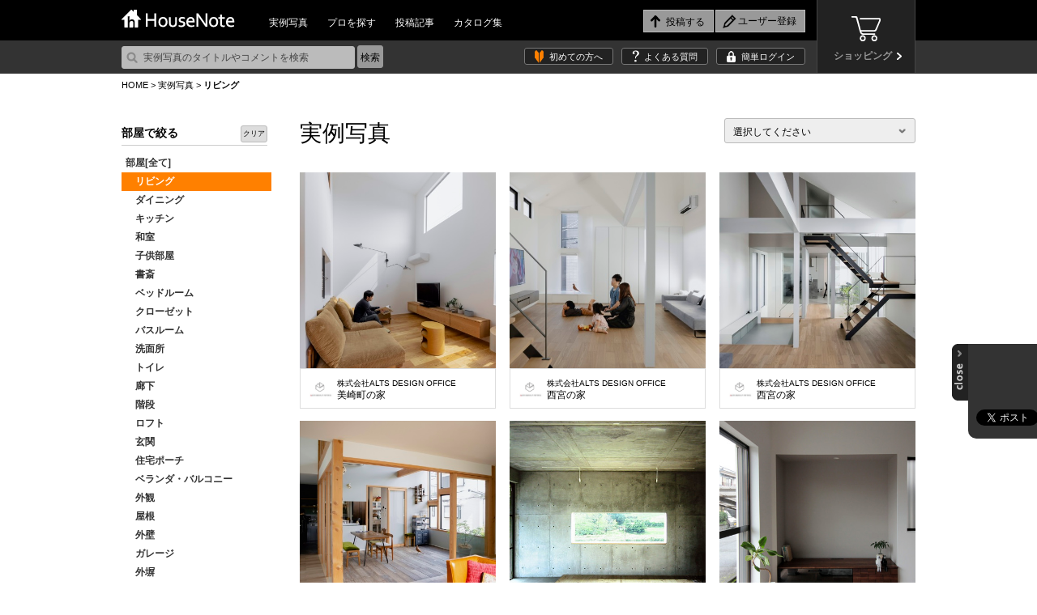

--- FILE ---
content_type: text/html; charset=utf-8
request_url: https://accounts.google.com/o/oauth2/postmessageRelay?parent=https%3A%2F%2Fhousenote.jp&jsh=m%3B%2F_%2Fscs%2Fabc-static%2F_%2Fjs%2Fk%3Dgapi.lb.en.2kN9-TZiXrM.O%2Fd%3D1%2Frs%3DAHpOoo_B4hu0FeWRuWHfxnZ3V0WubwN7Qw%2Fm%3D__features__
body_size: 163
content:
<!DOCTYPE html><html><head><title></title><meta http-equiv="content-type" content="text/html; charset=utf-8"><meta http-equiv="X-UA-Compatible" content="IE=edge"><meta name="viewport" content="width=device-width, initial-scale=1, minimum-scale=1, maximum-scale=1, user-scalable=0"><script src='https://ssl.gstatic.com/accounts/o/2580342461-postmessagerelay.js' nonce="yiPO_aKTXBFCHQXjFdCXlA"></script></head><body><script type="text/javascript" src="https://apis.google.com/js/rpc:shindig_random.js?onload=init" nonce="yiPO_aKTXBFCHQXjFdCXlA"></script></body></html>